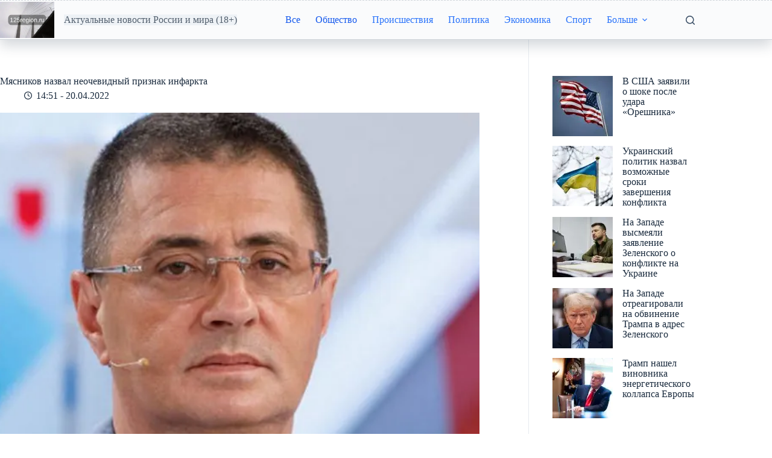

--- FILE ---
content_type: text/css
request_url: https://125region.ru/wp-content/uploads/so-css/so-css-blocksy.css?ver=1764437076
body_size: -222
content:
.entry-content>*:first-child {
  font-size: 13px;
  color: #0f0e0e;
}

#wpdcom .wpd-form-row .wpd-form-col-full {
  font-size: 13px;
}

#wpdcom .wpd-form-head {
  display: none;
}

.ct-widget>* {
  line-height: 11px;
}

[data-header*="type-1"] .ct-header [data-id="logo"] .site-description {
  background-color: #ebf0f5;
  opacity: 0.75;
}



.wpp-views {
  display: none;
}

.wpp-list li {
  line-height: 17px;
}